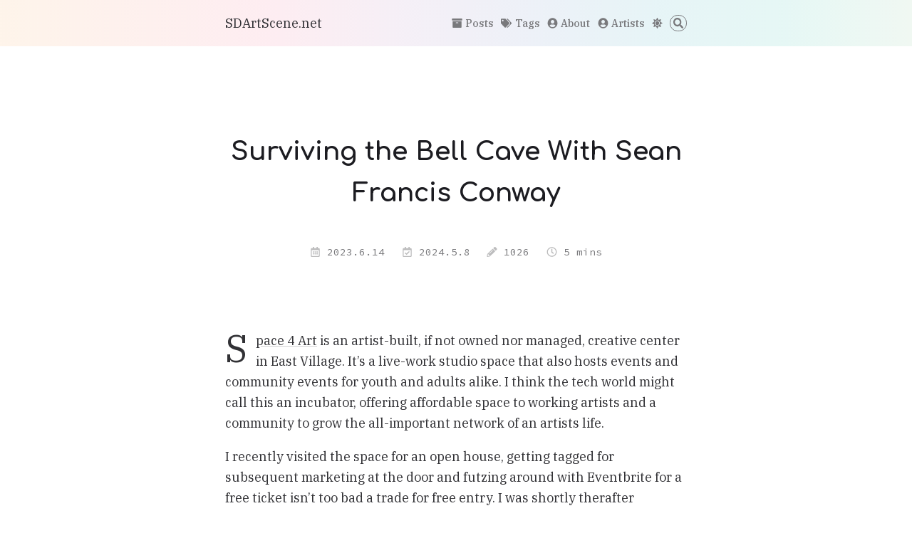

--- FILE ---
content_type: text/html
request_url: https://www.sdartscene.net/posts/surviving-the-bell-cave-with-sean-francis-conway/
body_size: 11893
content:
<!DOCTYPE html>
<html lang="en">
    <head prefix="og: http://ogp.me/ns# article: http://ogp.me/ns/article#">
    <meta charset="UTF-8" />

    <meta name="generator" content="Hugo 0.75.1" /><meta name="theme-color" content="#fff" />
    <meta name="color-scheme" content="light dark">

    
    <meta name="viewport" content="width=device-width, initial-scale=1.0" />
    
    <meta name="format-detection" content="telephone=no, date=no, address=no, email=no" />
    
    <meta http-equiv="Cache-Control" content="no-transform" />
    
    <meta http-equiv="Cache-Control" content="no-siteapp" />

    <title>Surviving the Bell Cave With Sean Francis Conway | SDArtScene.net</title>

    <link rel="stylesheet" href="/css/meme.min.d267923a5b381932c218a2befa049675326d4a104187d9da7c89cbaf8aa5f1e8.css"/>

    
    
        <script src="https://cdn.jsdelivr.net/npm/lunr@2.3.9/lunr.min.js" defer></script><script src="/js/meme.min.ee885550659c3c40701eb60a42933e5ee70c1feed092358febc048990e5d7008.js"></script>

    

    <link rel="preconnect" href="https://fonts.gstatic.com" crossorigin />

        <link rel="stylesheet" href="https://fonts.googleapis.com/css2?family=IBM&#43;Plex&#43;Serif:ital,wght@0,400;0,500;0,700;1,400;1,700&amp;family=Source&#43;Code&#43;Pro:ital,wght@0,400;0,700;1,400;1,700&amp;family=Comfortaa:wght@700&amp;display=swap" media="print" onload="this.media='all'" />
        <noscript><link rel="stylesheet" href="https://fonts.googleapis.com/css2?family=IBM&#43;Plex&#43;Serif:ital,wght@0,400;0,500;0,700;1,400;1,700&amp;family=Source&#43;Code&#43;Pro:ital,wght@0,400;0,700;1,400;1,700&amp;family=Comfortaa:wght@700&amp;display=swap" /></noscript>

    <meta name="author" content="Juniper Grato" /><meta name="description" content="Space 4 Art is an artist-built, if not owned nor managed, creative center in East Village. It’s a live-work studio space that also hosts events and community events for youth and adults alike. I think the tech world might call this an incubator, offering affordable space to working artists and a community to grow the all-important network of an artists life." />

    <link rel="shortcut icon" href="/favicon.ico" type="image/x-icon" />
    <link rel="mask-icon" href="/icons/safari-pinned-tab.svg" color="#2a6df4" />
    <link rel="apple-touch-icon" sizes="180x180" href="/icons/apple-touch-icon.png" />
    <meta name="apple-mobile-web-app-capable" content="yes" />
    <meta name="apple-mobile-web-app-title" content="SDArtScene.net" />
    <meta name="apple-mobile-web-app-status-bar-style" content="black" />
    <meta name="mobile-web-app-capable" content="yes" />
    <meta name="application-name" content="SDArtScene.net" />
    <meta name="msapplication-starturl" content="../../" />
    <meta name="msapplication-TileColor" content="#fff" />
    <meta name="msapplication-TileImage" content="../../icons/mstile-150x150.png" />
    <link rel="manifest" href="/manifest.json" />

    
    

    
    <link rel="canonical" href="https://www.sdartscene.net/posts/surviving-the-bell-cave-with-sean-francis-conway/" />
    

<script type="application/ld+json">
    {
        "@context": "https://schema.org",
        "@type": "BlogPosting",
        "datePublished": "2023-06-14T13:39:27-07:00",
        "dateModified": "2024-05-08T18:54:04+00:00",
        "url": "https://www.sdartscene.net/posts/surviving-the-bell-cave-with-sean-francis-conway/",
        "headline": "Surviving the Bell Cave With Sean Francis Conway",
        "description": "Space 4 Art is an artist-built, if not owned nor managed, creative center in East Village. It’s a live-work studio space that also hosts events and community events for youth and adults alike. I think the tech world might call this an incubator, offering affordable space to working artists and a community to grow the all-important network of an artists life.",
        "inLanguage" : "en",
        "articleSection": "posts",
        "wordCount":  1026 ,
        "image": "https://www.sdartscene.net/icons/apple-touch-icon.png",
        "author": {
            "@type": "Person",
            "description": "Up is almost invariably better",
            "email": "vincent@approaching236.com",
            "url": "https://approaching236.com/",
            "name": "Juniper Grato"
        },
        "license": "[CC BY-NC-SA 4.0](https://creativecommons.org/licenses/by-nc-sa/4.0/deed.en)",
        "publisher": {
            "@type": "Organization",
            "name": "SDArtScene.net",
            "logo": {
                "@type": "ImageObject",
                "url": "https://www.sdartscene.net/icons/apple-touch-icon.png"
            },
            "url": "https://www.sdartscene.net"
        },
        "mainEntityOfPage": {
            "@type": "WebSite",
            "@id": "https://www.sdartscene.net"
        }
    }
</script>

    

<meta name="twitter:card" content="summary" />


    



<meta property="og:title" content="Surviving the Bell Cave With Sean Francis Conway" />
<meta property="og:description" content="Space 4 Art is an artist-built, if not owned nor managed, creative center in East Village. It’s a live-work studio space that also hosts events and community events for youth and adults alike. I think the tech world might call this an incubator, offering affordable space to working artists and a community to grow the all-important network of an artists life." />
<meta property="og:url" content="https://www.sdartscene.net/posts/surviving-the-bell-cave-with-sean-francis-conway/" />
<meta property="og:site_name" content="SDArtScene.net" />
<meta property="og:locale" content="en" /><meta property="og:image" content="https://www.sdartscene.net/icons/apple-touch-icon.png" />
    <meta property="og:type" content="article" />
    <meta property="article:published_time" content="2023-06-14T13:39:27-07:00" />
    <meta property="article:modified_time" content="2024-05-08T18:54:04&#43;00:00" />
    
    <meta property="article:section" content="posts" />


        <link rel="preconnect" href="https://www.google-analytics.com" crossorigin />

        


    
    <script async src="https://www.googletagmanager.com/gtag/js?id=G-DR5Z4TT8D0"></script>
    <script>
        window.dataLayer = window.dataLayer || [];
        function gtag(){dataLayer.push(arguments);}
        gtag('js', new Date());

        gtag('config', 'G-DR5Z4TT8D0');
    </script>




    
    

    
</head>

    <body>
        <div class="container">
            
    <header class="header">
        
            <div class="header-wrapper">
                <div class="header-inner single">
                    
    <div class="site-brand">
        
            <a href="/" class="brand">SDArtScene.net</a>
        
    </div>

                    <nav class="nav">
    <ul class="menu" id="menu">
        
            
        
        
        
        
            
                <li class="menu-item"><a href=""><svg xmlns="http://www.w3.org/2000/svg" viewBox="0 0 512 512" class="icon archive"><path d="M32 448c0 17.7 14.3 32 32 32h384c17.7 0 32-14.3 32-32V160H32v288zm160-212c0-6.6 5.4-12 12-12h104c6.6 0 12 5.4 12 12v8c0 6.6-5.4 12-12 12H204c-6.6 0-12-5.4-12-12v-8zM480 32H32C14.3 32 0 46.3 0 64v48c0 8.8 7.2 16 16 16h480c8.8 0 16-7.2 16-16V64c0-17.7-14.3-32-32-32z"/></svg><span class="menu-item-name">Posts</span></a>
                </li>
            
        
            
                <li class="menu-item"><a href=""><svg xmlns="http://www.w3.org/2000/svg" viewBox="0 0 640 512" class="icon tags"><path d="M497.941 225.941L286.059 14.059A48 48 0 0 0 252.118 0H48C21.49 0 0 21.49 0 48v204.118a48 48 0 0 0 14.059 33.941l211.882 211.882c18.744 18.745 49.136 18.746 67.882 0l204.118-204.118c18.745-18.745 18.745-49.137 0-67.882zM112 160c-26.51 0-48-21.49-48-48s21.49-48 48-48 48 21.49 48 48-21.49 48-48 48zm513.941 133.823L421.823 497.941c-18.745 18.745-49.137 18.745-67.882 0l-.36-.36L527.64 323.522c16.999-16.999 26.36-39.6 26.36-63.64s-9.362-46.641-26.36-63.64L331.397 0h48.721a48 48 0 0 1 33.941 14.059l211.882 211.882c18.745 18.745 18.745 49.137 0 67.882z"/></svg><span class="menu-item-name">Tags</span></a>
                </li>
            
        
            
                <li class="menu-item"><a href=""><svg xmlns="http://www.w3.org/2000/svg" viewBox="0 0 496 512" class="icon user-circle"><path d="M248 8C111 8 0 119 0 256s111 248 248 248 248-111 248-248S385 8 248 8zm0 96c48.6 0 88 39.4 88 88s-39.4 88-88 88-88-39.4-88-88 39.4-88 88-88zm0 344c-58.7 0-111.3-26.6-146.5-68.2 18.8-35.4 55.6-59.8 98.5-59.8 2.4 0 4.8.4 7.1 1.1 13 4.2 26.6 6.9 40.9 6.9 14.3 0 28-2.7 40.9-6.9 2.3-.7 4.7-1.1 7.1-1.1 42.9 0 79.7 24.4 98.5 59.8C359.3 421.4 306.7 448 248 448z"/></svg><span class="menu-item-name">About</span></a>
                </li>
            
        
            
                <li class="menu-item"><a href=""><svg xmlns="http://www.w3.org/2000/svg" viewBox="0 0 496 512" class="icon user-circle"><path d="M248 8C111 8 0 119 0 256s111 248 248 248 248-111 248-248S385 8 248 8zm0 96c48.6 0 88 39.4 88 88s-39.4 88-88 88-88-39.4-88-88 39.4-88 88-88zm0 344c-58.7 0-111.3-26.6-146.5-68.2 18.8-35.4 55.6-59.8 98.5-59.8 2.4 0 4.8.4 7.1 1.1 13 4.2 26.6 6.9 40.9 6.9 14.3 0 28-2.7 40.9-6.9 2.3-.7 4.7-1.1 7.1-1.1 42.9 0 79.7 24.4 98.5 59.8C359.3 421.4 306.7 448 248 448z"/></svg><span class="menu-item-name">Artists</span></a>
                </li>
            
        
            
                
                    
                    
                        <li class="menu-item">
                            <a id="theme-switcher" href="#"><svg xmlns="http://www.w3.org/2000/svg" viewBox="0 0 512 512" class="icon theme-icon-light"><path d="M193.2 104.5l48.8-97.5a18 18 0 0128 0l48.8 97.5 103.4 -34.5a18 18 0 0119.8 19.8l-34.5 103.4l97.5 48.8a18 18 0 010 28l-97.5 48.8 34.5 103.4a18 18 0 01-19.8 19.8l-103.4-34.5-48.8 97.5a18 18 0 01-28 0l-48.8-97.5l-103.4 34.5a18 18 0 01-19.8-19.8l34.5-103.4-97.5-48.8a18 18 0 010-28l97.5-48.8-34.5-103.4a18 18 0 0119.8-19.8zM256 128a128 128 0 10.01 0M256 160a96 96 0 10.01 0"/></svg><svg xmlns="http://www.w3.org/2000/svg" viewBox="0 0 512 512" class="icon theme-icon-dark"><path d="M27 412a256 256 0 10154-407a11.5 11.5 0 00-5 20a201.5 201.5 0 01-134 374a11.5 11.5 0 00-15 13"/></svg></a>
                        </li>
                    
                
            
        
            
                
            
        
            
                <li class="menu-item search-item">
                        <form id="search" class="search" role="search">
    <label for="search-input"><svg xmlns="http://www.w3.org/2000/svg" viewBox="0 0 512 512" class="icon search-icon"><path d="M505 442.7L405.3 343c-4.5-4.5-10.6-7-17-7H372c27.6-35.3 44-79.7 44-128C416 93.1 322.9 0 208 0S0 93.1 0 208s93.1 208 208 208c48.3 0 92.7-16.4 128-44v16.3c0 6.4 2.5 12.5 7 17l99.7 99.7c9.4 9.4 24.6 9.4 33.9 0l28.3-28.3c9.4-9.4 9.4-24.6.1-34zM208 336c-70.7 0-128-57.2-128-128 0-70.7 57.2-128 128-128 70.7 0 128 57.2 128 128 0 70.7-57.2 128-128 128z"/></svg></label>
    <input type="search" id="search-input" class="search-input">
</form>

<template id="search-result" hidden>
    <article class="content post">
        <h2 class="post-title"><a class="summary-title-link"></a></h2>
        <summary class="summary"></summary>
        <div class="read-more-container">
            <a class="read-more-link">Read More »</a>
        </div>
    </article>
</template>

                    </li>
                
            
        
    </ul>
</nav>

                    
                </div>
            </div>
            
    <input type="checkbox" id="nav-toggle" aria-hidden="true" />
    <label for="nav-toggle" class="nav-toggle"></label>
    <label for="nav-toggle" class="nav-curtain"></label>


        
    </header>




            
            
    <main class="main single" id="main">
    <div class="main-inner">

        

        <article class="content post h-entry" data-small-caps="true" data-align="default" data-type="posts" data-toc-num="true">

            <h1 class="post-title p-name">Surviving the Bell Cave With Sean Francis Conway</h1>

            

            
                
            

            
                

<div class="post-meta">
    
        
        <time datetime="2023-06-14T13:39:27-07:00" class="post-meta-item published dt-published"><svg xmlns="http://www.w3.org/2000/svg" viewBox="0 0 448 512" class="icon post-meta-icon"><path d="M148 288h-40c-6.6 0-12-5.4-12-12v-40c0-6.6 5.4-12 12-12h40c6.6 0 12 5.4 12 12v40c0 6.6-5.4 12-12 12zm108-12v-40c0-6.6-5.4-12-12-12h-40c-6.6 0-12 5.4-12 12v40c0 6.6 5.4 12 12 12h40c6.6 0 12-5.4 12-12zm96 0v-40c0-6.6-5.4-12-12-12h-40c-6.6 0-12 5.4-12 12v40c0 6.6 5.4 12 12 12h40c6.6 0 12-5.4 12-12zm-96 96v-40c0-6.6-5.4-12-12-12h-40c-6.6 0-12 5.4-12 12v40c0 6.6 5.4 12 12 12h40c6.6 0 12-5.4 12-12zm-96 0v-40c0-6.6-5.4-12-12-12h-40c-6.6 0-12 5.4-12 12v40c0 6.6 5.4 12 12 12h40c6.6 0 12-5.4 12-12zm192 0v-40c0-6.6-5.4-12-12-12h-40c-6.6 0-12 5.4-12 12v40c0 6.6 5.4 12 12 12h40c6.6 0 12-5.4 12-12zm96-260v352c0 26.5-21.5 48-48 48H48c-26.5 0-48-21.5-48-48V112c0-26.5 21.5-48 48-48h48V12c0-6.6 5.4-12 12-12h40c6.6 0 12 5.4 12 12v52h128V12c0-6.6 5.4-12 12-12h40c6.6 0 12 5.4 12 12v52h48c26.5 0 48 21.5 48 48zm-48 346V160H48v298c0 3.3 2.7 6 6 6h340c3.3 0 6-2.7 6-6z"/></svg>&nbsp;2023.6.14</time>
    
    
        
        <time datetime="2024-05-08T18:54:04&#43;00:00" class="post-meta-item modified dt-updated"><svg xmlns="http://www.w3.org/2000/svg" viewBox="0 0 448 512" class="icon post-meta-icon"><path d="M400 64h-48V12c0-6.627-5.373-12-12-12h-40c-6.627 0-12 5.373-12 12v52H160V12c0-6.627-5.373-12-12-12h-40c-6.627 0-12 5.373-12 12v52H48C21.49 64 0 85.49 0 112v352c0 26.51 21.49 48 48 48h352c26.51 0 48-21.49 48-48V112c0-26.51-21.49-48-48-48zm-6 400H54a6 6 0 0 1-6-6V160h352v298a6 6 0 0 1-6 6zm-52.849-200.65L198.842 404.519c-4.705 4.667-12.303 4.637-16.971-.068l-75.091-75.699c-4.667-4.705-4.637-12.303.068-16.971l22.719-22.536c4.705-4.667 12.303-4.637 16.97.069l44.104 44.461 111.072-110.181c4.705-4.667 12.303-4.637 16.971.068l22.536 22.718c4.667 4.705 4.636 12.303-.069 16.97z"/></svg>&nbsp;2024.5.8</time>
    
    
    
        
        
        
            
        
    
    
        
        <span class="post-meta-item wordcount"><svg xmlns="http://www.w3.org/2000/svg" viewBox="0 0 512 512" class="icon post-meta-icon"><path d="M497.9 142.1l-46.1 46.1c-4.7 4.7-12.3 4.7-17 0l-111-111c-4.7-4.7-4.7-12.3 0-17l46.1-46.1c18.7-18.7 49.1-18.7 67.9 0l60.1 60.1c18.8 18.7 18.8 49.1 0 67.9zM284.2 99.8L21.6 362.4.4 483.9c-2.9 16.4 11.4 30.6 27.8 27.8l121.5-21.3 262.6-262.6c4.7-4.7 4.7-12.3 0-17l-111-111c-4.8-4.7-12.4-4.7-17.1 0zM124.1 339.9c-5.5-5.5-5.5-14.3 0-19.8l154-154c5.5-5.5 14.3-5.5 19.8 0s5.5 14.3 0 19.8l-154 154c-5.5 5.5-14.3 5.5-19.8 0zM88 424h48v36.3l-64.5 11.3-31.1-31.1L51.7 376H88v48z"/></svg>&nbsp;1026</span>
    
    
        
        <span class="post-meta-item reading-time"><svg xmlns="http://www.w3.org/2000/svg" viewBox="0 0 512 512" class="icon post-meta-icon"><path d="M256 8C119 8 8 119 8 256s111 248 248 248 248-111 248-248S393 8 256 8zm0 448c-110.5 0-200-89.5-200-200S145.5 56 256 56s200 89.5 200 200-89.5 200-200 200zm61.8-104.4l-84.9-61.7c-3.1-2.3-4.9-5.9-4.9-9.7V116c0-6.6 5.4-12 12-12h32c6.6 0 12 5.4 12 12v141.7l66.8 48.6c5.4 3.9 6.5 11.4 2.6 16.8L334.6 349c-3.9 5.3-11.4 6.5-16.8 2.6z"/></svg>&nbsp;5&nbsp;mins</span>
    
    
    
</div>

            

            <div class="post-body e-content">
                <p style="text-indent:0"><span class="drop-cap">S</span><a href="https://www.sdspace4art.org/" target="_blank" rel="noopener">pace 4 Art</a> is an artist-built, if not owned nor managed, creative center in East Village. It&rsquo;s a live-work studio space that also hosts events and community events for youth and adults alike. I think the tech world might call this an incubator, offering affordable space to working artists and a community to grow the all-important network of an artists life.</p>
<p>I recently visited the space for an open house, getting tagged for subsequent marketing at the door and futzing around with Eventbrite for a free ticket isn&rsquo;t too bad a trade for free entry.
I was shortly therafter entreated with spoken word by a man I was able to google by &ldquo;San Diego Poet Laureate&rdquo;, which is a pretty cool on it&rsquo;s own.</p>
<p>Most folks make things for sale.</p>
<p>Sculpture, as by <a href="http://hubbellcraft.com/" target="_blank" rel="noopener">Brennan Hubbell</a>. Fantastic mish mashes of cement, glass and found objects often embedded seamlessly into their place such as his work with mosaics.
Or <a href="https://www.maylingmartinez.com/" target="_blank" rel="noopener">Mei-Ling Martinez&rsquo;s</a> imposing nonsense-objects carefully constructed of thrift store finds complementing the studious engineer&rsquo;s eye of her graphical work.
Or the colorful explorations between the human and machine in fiber arts of <a href="https://thesweaterlibrary.com/" target="_blank" rel="noopener">Nicole Gonzalez</a>.</p>
<p>Another patron asks <a href="http://www.lindalitteral.com/" target="_blank" rel="noopener">Linda Litterel</a> the price of one of her original oil paintings, groans at the price, yet relays how she wouldn&rsquo;t value a reproduction in the same way.
The conversation lingers on the time and effort embedded into the perfect detail of such a piece; and her growing cataracts that have her use very bright light, allowing her to work for only a few hours in a day on a piece that might take dozens.
I spoke of my own love of skating and hiking and the timeline given by the arthritis in my knees.
Apparently she had similar loves before an ankle fusion.
My relative youth and empty wallet ooze out the door without a purchase.</p>
<p>Personally, my favorite artistic experiences tend to be things that would be difficult to charge for outside donation or admission like <a href="https://sandiego.wonderspaces.com/" target="_blank" rel="noopener">Wonderspaces</a> that has mutated into a wave of such high production spaces like <a href="https://www.otherworld.com/" target="_blank" rel="noopener">Otherworld</a> and <a href="https://meowwolf.com/" target="_blank" rel="noopener">Meow Wolf</a>.</p>
<p>Which, you know, go get real high and dazzle in the spectacle.
Those experiences are a mood that I don&rsquo;t want to disparage, they have their place.</p>
<p><a href="https://seanfrancisconway.com/" target="_blank" rel="noopener">Sean Francis Conway</a> encouraged me to crawl into a cardboard box tunnel to see what I might find.</p>
<p>A cobweb of circuits connect arcade buttons to electromechanical hammers that strike fire alarm bells and light brightly colored lightbulbs before you in a garishly humble presentation of pleasant dissonance and a saturation of plain color.</p>
<p>Sean also crawled in after my initial flurry of button mashing, somehow he found music to play in the atonal silliness.</p>
<p>Sean Francis told me that this was a repurposed installation from <a href="https://thinkplaycreate.org/" target="_blank" rel="noopener">The New Children&rsquo;s Museum</a> that has apparently been serving as his desk.
That mention sparked one of those vividly untouched memories from my own childhood when I was able to visit the (now old?) Children&rsquo;s Museum.
In particular, I had interacted with this huge web of hoses and tubes that would let you communicate with others throughout the museum.
I carried that fascination with quirky telecommunications long into my career.</p>
<p>There&rsquo;s been long gaps between Sean and I, knowing each other since High School, but leading very different lives.
Our conversation drifts through the usual old friend topics: relationships, big life goals and the safety of the near future.</p>
<p>Sean&rsquo;s asserted in the past that I might have better luck at art than he because I had some wealth to stand on.
Which, pragmatically is maybe true, but I struggle to find myself in existance at all, while Sean less produces art than lives -as- Art.
For much of the last 10 years or so I&rsquo;ve had that comfort of wealth, but maybe not the remaining emotional bandwidth to succeed meaningfully in anything creative.</p>
<p>I tell him with a little pride that I finally found some work dispatching for a tow truck company.
While I&rsquo;m not thrilled with it, given the few hundred applications for programming work I&rsquo;ve submitted over the last few years and the hundreds of thousands of developers from big name companies over the same time, I&rsquo;m looking forward to being able to pay rent without begging from friends.
This company let me go shortly therafter without any reason.</p>
<p>I did the whole &lsquo;right thing&rsquo; and got a Computer Science degree and in the process of my career have estranged myself from my friends, the things I like doing and a fair bit of my sanity to show up to meetings on time and build things for rich people so they could make more money.
My employers have promised part of the future we were building and instead created new companies out of &lsquo;failed projects&rsquo; that I built, refused profit sharing, let me go before stocks would vest, refused bonuses, refused raises, refused promised (unlimited?) vacation time, and generally left me alone and unsupported while demanding more and more.
I didn&rsquo;t study business, I don&rsquo;t have lawyers and I remain fairly afraid as to how to market myself.
It&rsquo;s unclear as to what I&rsquo;m allowed to talk about without getting sued.</p>
<p>I&rsquo;m just tired of the hours and hours of interviews where they pass me around to different departments asking specific architectural questions about projects they have going on then the company just ghosting, big and little companies alike.
Unemployment is now just working for free?</p>
<p>I thought that if I prove useful enough I wouldn&rsquo;t &lsquo;belong&rsquo; to any specific company, but would be able to ideally work part-time and still live a comfortable life.
I just want to live my life without an alarm clock wrenching me into the will of someone I don&rsquo;t respect.</p>
<p>We&rsquo;re at a weird time in history.
I think a lot of folks are waking up to how they want to live their lives, and selling 60 hours of it a week, answering emails from home and not getting health insurance, housing, let alone some sort of retirement is just not it.</p>
<p>Something will work out?</p>
<p>Eh, let&rsquo;s button mash and let the pretty lights dazzle.</p>

            </div>

            
    
    
        <ul class="post-copyright">
            <li class="copyright-item author"><span class="copyright-item-text">Author</span>: <a href="https://approaching236.com/" class="p-author h-card" target="_blank" rel="noopener">Juniper Grato</a></li>
            
                
                
                
                
                <li class="copyright-item link"><span class="copyright-item-text">Link</span>: <a href="/posts/surviving-the-bell-cave-with-sean-francis-conway/" target="_blank" rel="noopener">https://www.sdartscene.net/posts/surviving-the-bell-cave-with-sean-francis-conway/</a></li>
            
            <li class="copyright-item license"><span class="copyright-item-text">License</span>: <a href="https://creativecommons.org/licenses/by-nc-sa/4.0/deed.en" target="_blank" rel="noopener">CC BY-NC-SA 4.0</a></li>
            
        </ul>
    



        </article>

        

        
    <div class="updated-badge-container">
        <span title="Updated @ 2024-05-08 18:54:04 UTC" style="cursor:help">

<svg xmlns="http://www.w3.org/2000/svg" width="130" height="20" class="updated-badge"><linearGradient id="b" x2="0" y2="100%"><stop offset="0" stop-color="#bbb" stop-opacity=".1"/><stop offset="1" stop-opacity=".1"/></linearGradient><clipPath id="a"><rect width="130" height="20" rx="3" fill="#fff"/></clipPath><g clip-path="url(#a)"><path class="updated-badge-left" d="M0 0h55v20H0z"/><path class="updated-badge-right" d="M55 0h75v20H55z"/><path fill="url(#b)" d="M0 0h130v20H0z"/></g><g fill="#fff" text-anchor="middle" font-size="110"><text x="285" y="150" fill="#010101" fill-opacity=".3" textLength="450" transform="scale(.1)">updated</text><text x="285" y="140" textLength="450" transform="scale(.1)">updated</text><text x="915" y="150" fill="#010101" fill-opacity=".3" textLength="650" transform="scale(.1)">2024-05-08</text><text x="915" y="140" textLength="650" transform="scale(.1)">2024-05-08</text></g></svg>
        </span></div>



        


        <div class="post-share">

        

        <div class="share-items">

            
                <div class="share-item twitter">
                    
                    <a href="https://twitter.com/share?url=https://www.sdartscene.net/posts/surviving-the-bell-cave-with-sean-francis-conway/&amp;text=Surviving%20the%20Bell%20Cave%20With%20Sean%20Francis%20Conway&amp;hashtags=space4art,SeanFrancisConway,economics,residence,&amp;via=" title="Share on Twitter" target="_blank" rel="noopener"><svg xmlns="http://www.w3.org/2000/svg" viewBox="0 0 512 512" class="icon twitter-icon"><path d="M459.37 151.716c.325 4.548.325 9.097.325 13.645 0 138.72-105.583 298.558-298.558 298.558-59.452 0-114.68-17.219-161.137-47.106 8.447.974 16.568 1.299 25.34 1.299 49.055 0 94.213-16.568 130.274-44.832-46.132-.975-84.792-31.188-98.112-72.772 6.498.974 12.995 1.624 19.818 1.624 9.421 0 18.843-1.3 27.614-3.573-48.081-9.747-84.143-51.98-84.143-102.985v-1.299c13.969 7.797 30.214 12.67 47.431 13.319-28.264-18.843-46.781-51.005-46.781-87.391 0-19.492 5.197-37.36 14.294-52.954 51.655 63.675 129.3 105.258 216.365 109.807-1.624-7.797-2.599-15.918-2.599-24.04 0-57.828 46.782-104.934 104.934-104.934 30.213 0 57.502 12.67 76.67 33.137 23.715-4.548 46.456-13.32 66.599-25.34-7.798 24.366-24.366 44.833-46.132 57.827 21.117-2.273 41.584-8.122 60.426-16.243-14.292 20.791-32.161 39.308-52.628 54.253z"/></svg></a>
                </div>
            

            
                <div class="share-item facebook">
                    
                    <a href="https://www.facebook.com/sharer/sharer.php?u=https://www.sdartscene.net/posts/surviving-the-bell-cave-with-sean-francis-conway/&amp;hashtag=%23space4art" title="Share on Facebook" target="_blank" rel="noopener"><svg xmlns="http://www.w3.org/2000/svg" viewBox="0 0 512 512" class="icon facebook-icon"><path d="M504 256C504 119 393 8 256 8S8 119 8 256c0 123.78 90.69 226.38 209.25 245V327.69h-63V256h63v-54.64c0-62.15 37-96.48 93.67-96.48 27.14 0 55.52 4.84 55.52 4.84v61h-31.28c-30.8 0-40.41 19.12-40.41 38.73V256h68.78l-11 71.69h-57.78V501C413.31 482.38 504 379.78 504 256z"/></svg></a>
                </div>
            

            
                <div class="share-item linkedin">
                    
                    <a href="https://www.linkedin.com/shareArticle?mini=true&amp;url=https://www.sdartscene.net/posts/surviving-the-bell-cave-with-sean-francis-conway/&amp;title=Surviving%20the%20Bell%20Cave%20With%20Sean%20Francis%20Conway&amp;summary=Space%204%20Art%20is%20an%20artist-built,%20if%20not%20owned%20nor%20managed,%20creative%20center%20in%20East%20Village.%20It%e2%80%99s%20a%20live-work%20studio%20space%20that%20also%20hosts%20events%20and%20community%20events%20for%20youth%20and%20adults%20alike.%20I%20think%20the%20tech%20world%20might%20call%20this%20an%20incubator,%20offering%20affordable%20space%20to%20working%20artists%20and%20a%20community%20to%20grow%20the%20all-important%20network%20of%20an%20artists%20life.&amp;source=SDArtScene.net" title="Share on LinkedIn" target="_blank" rel="noopener"><svg xmlns="http://www.w3.org/2000/svg" viewBox="0 0 448 512" class="icon linkedin-icon"><path d="M416 32H31.9C14.3 32 0 46.5 0 64.3v383.4C0 465.5 14.3 480 31.9 480H416c17.6 0 32-14.5 32-32.3V64.3c0-17.8-14.4-32.3-32-32.3zM135.4 416H69V202.2h66.5V416zm-33.2-243c-21.3 0-38.5-17.3-38.5-38.5S80.9 96 102.2 96c21.2 0 38.5 17.3 38.5 38.5 0 21.3-17.2 38.5-38.5 38.5zm282.1 243h-66.4V312c0-24.8-.5-56.7-34.5-56.7-34.6 0-39.9 27-39.9 54.9V416h-66.4V202.2h63.7v29.2h.9c8.9-16.8 30.6-34.5 62.9-34.5 67.2 0 79.7 44.3 79.7 101.9V416z"/></svg></a>
                </div>
            

            

            

            

            

            

            
                <div class="share-item qrcode">
                    <div class="qrcode-container" title="Share via QR Code"><svg xmlns="http://www.w3.org/2000/svg" viewBox="0 0 448 512" class="icon qrcode-icon"><path d="M0 224h192V32H0v192zM64 96h64v64H64V96zm192-64v192h192V32H256zm128 128h-64V96h64v64zM0 480h192V288H0v192zm64-128h64v64H64v-64zm352-64h32v128h-96v-32h-32v96h-64V288h96v32h64v-32zm0 160h32v32h-32v-32zm-64 0h32v32h-32v-32z"/></svg><div id="qrcode-img"></div>
                    </div>
                    <script src="https://cdn.jsdelivr.net/npm/qrcode-generator@1.4.4/qrcode.min.js"></script>

<script>
    const typeNumber = 0;
    const errorCorrectionLevel = 'L';
    const qr = qrcode(typeNumber, errorCorrectionLevel);
    qr.addData('https:\/\/www.sdartscene.net\/posts\/surviving-the-bell-cave-with-sean-francis-conway\/');
    qr.make();
    document.getElementById('qrcode-img').innerHTML = qr.createImgTag();
</script>

                </div>
            

        </div>

    </div>




        
    
    
        <div class="related-posts">
            <h2 class="related-title">See Also:<svg xmlns="http://www.w3.org/2000/svg" viewBox="0 0 512 512" class="icon related-icon"><path d="M256 8C119 8 8 119 8 256s111 248 248 248 248-111 248-248S393 8 256 8zm144 276c0 6.6-5.4 12-12 12h-92v92c0 6.6-5.4 12-12 12h-56c-6.6 0-12-5.4-12-12v-92h-92c-6.6 0-12-5.4-12-12v-56c0-6.6 5.4-12 12-12h92v-92c0-6.6 5.4-12 12-12h56c6.6 0 12 5.4 12 12v92h92c6.6 0 12 5.4 12 12v56z"/></svg></h2>
            <ul class="related-list">
                
                    <li class="related-item">
                        <a href="/posts/odophonics-and-economics/" class="related-link">Odophonics and Economics</a>
                    </li>
                
            </ul>
        </div>
    



        
    
        <div class="post-tags">
            
                
                
                
                
                    
                    <a href="/tags/space4art/" rel="tag" class="post-tags-link"><svg xmlns="http://www.w3.org/2000/svg" viewBox="0 0 512 512" class="icon tag-icon"><path d="M0 252.118V48C0 21.49 21.49 0 48 0h204.118a48 48 0 0 1 33.941 14.059l211.882 211.882c18.745 18.745 18.745 49.137 0 67.882L293.823 497.941c-18.745 18.745-49.137 18.745-67.882 0L14.059 286.059A48 48 0 0 1 0 252.118zM112 64c-26.51 0-48 21.49-48 48s21.49 48 48 48 48-21.49 48-48-21.49-48-48-48z"/></svg>space4art</a>
                
            
                
                
                
                
                    
                    <a href="/tags/sean-francis-conway/" rel="tag" class="post-tags-link"><svg xmlns="http://www.w3.org/2000/svg" viewBox="0 0 512 512" class="icon tag-icon"><path d="M0 252.118V48C0 21.49 21.49 0 48 0h204.118a48 48 0 0 1 33.941 14.059l211.882 211.882c18.745 18.745 18.745 49.137 0 67.882L293.823 497.941c-18.745 18.745-49.137 18.745-67.882 0L14.059 286.059A48 48 0 0 1 0 252.118zM112 64c-26.51 0-48 21.49-48 48s21.49 48 48 48 48-21.49 48-48-21.49-48-48-48z"/></svg>Sean Francis Conway</a>
                
            
                
                
                
                
                    
                    <a href="/tags/economics/" rel="tag" class="post-tags-link"><svg xmlns="http://www.w3.org/2000/svg" viewBox="0 0 512 512" class="icon tag-icon"><path d="M0 252.118V48C0 21.49 21.49 0 48 0h204.118a48 48 0 0 1 33.941 14.059l211.882 211.882c18.745 18.745 18.745 49.137 0 67.882L293.823 497.941c-18.745 18.745-49.137 18.745-67.882 0L14.059 286.059A48 48 0 0 1 0 252.118zM112 64c-26.51 0-48 21.49-48 48s21.49 48 48 48 48-21.49 48-48-21.49-48-48-48z"/></svg>economics</a>
                
            
                
                
                
                
                    
                    <a href="/tags/residence/" rel="tag" class="post-tags-link"><svg xmlns="http://www.w3.org/2000/svg" viewBox="0 0 512 512" class="icon tag-icon"><path d="M0 252.118V48C0 21.49 21.49 0 48 0h204.118a48 48 0 0 1 33.941 14.059l211.882 211.882c18.745 18.745 18.745 49.137 0 67.882L293.823 497.941c-18.745 18.745-49.137 18.745-67.882 0L14.059 286.059A48 48 0 0 1 0 252.118zM112 64c-26.51 0-48 21.49-48 48s21.49 48 48 48 48-21.49 48-48-21.49-48-48-48z"/></svg>residence</a>
                
            
        </div>
    



        


        


        
    
        
        
    
    
    
    
        <ul class="post-nav">
            
                <li class="post-nav-prev">
                    <a href="/posts/odophonics-and-economics/" rel="prev">&lt; Odophonics and Economics</a>
                </li>
            
            
                <li class="post-nav-next">
                    <a href="/posts/contact-improvising/" rel="next">Contact Improvising &gt;</a>
                </li>
            
        </ul>
    



        


    </div>
</main>


            
    <div id="back-to-top" class="back-to-top">
        <a href="#"><svg xmlns="http://www.w3.org/2000/svg" viewBox="0 0 448 512" class="icon arrow-up"><path d="M34.9 289.5l-22.2-22.2c-9.4-9.4-9.4-24.6 0-33.9L207 39c9.4-9.4 24.6-9.4 33.9 0l194.3 194.3c9.4 9.4 9.4 24.6 0 33.9L413 289.4c-9.5 9.5-25 9.3-34.3-.4L264 168.6V456c0 13.3-10.7 24-24 24h-32c-13.3 0-24-10.7-24-24V168.6L69.2 289.1c-9.3 9.8-24.8 10-34.3.4z"/></svg></a>
    </div>


            
    <footer id="footer" class="footer">
        <div class="footer-inner">
            <div class="site-info">©&nbsp;2022–2024&nbsp;<svg xmlns="http://www.w3.org/2000/svg" viewBox="0 0 512 512" class="icon footer-icon"><path d="M462.3 62.6C407.5 15.9 326 24.3 275.7 76.2L256 96.5l-19.7-20.3C186.1 24.3 104.5 15.9 49.7 62.6c-62.8 53.6-66.1 149.8-9.9 207.9l193.5 199.8c12.5 12.9 32.8 12.9 45.3 0l193.5-199.8c56.3-58.1 53-154.3-9.8-207.9z"/></svg>&nbsp;Juniper Grato</div><div class="powered-by">Powered by <a href="https://github.com/gohugoio/hugo" target="_blank" rel="noopener">Hugo</a> | Theme is <a href="https://github.com/reuixiy/hugo-theme-meme" target="_blank" rel="noopener">MemE</a></div><div class="site-copyright"><a href="https://creativecommons.org/licenses/by-nc-sa/4.0/deed.en" target="_blank" rel="noopener">CC BY-NC-SA 4.0</a></div>

            
    
        <ul class="socials"><li class="socials-item">
                    <a href="/rss.xml" target="_blank" rel="external noopener" title="RSS"><svg xmlns="http://www.w3.org/2000/svg" viewBox="0 0 24 24" class="icon social-icon"><path d="M19.199 24C19.199 13.467 10.533 4.8 0 4.8V0c13.165 0 24 10.835 24 24h-4.801zM3.291 17.415c1.814 0 3.293 1.479 3.293 3.295 0 1.813-1.485 3.29-3.301 3.29C1.47 24 0 22.526 0 20.71s1.475-3.294 3.291-3.295zM15.909 24h-4.665c0-6.169-5.075-11.245-11.244-11.245V8.09c8.727 0 15.909 7.184 15.909 15.91z"/></svg></a>
                </li><li class="socials-item">
                    <a href="mailto:reuixiy@gmail.com" target="_blank" rel="external noopener" title="Email"><svg xmlns="http://www.w3.org/2000/svg" viewBox="0 0 512 512" class="icon social-icon"><path d="M464 64H48C21.49 64 0 85.49 0 112v288c0 26.51 21.49 48 48 48h416c26.51 0 48-21.49 48-48V112c0-26.51-21.49-48-48-48zm0 48v40.805c-22.422 18.259-58.168 46.651-134.587 106.49-16.841 13.247-50.201 45.072-73.413 44.701-23.208.375-56.579-31.459-73.413-44.701C106.18 199.465 70.425 171.067 48 152.805V112h416zM48 400V214.398c22.914 18.251 55.409 43.862 104.938 82.646 21.857 17.205 60.134 55.186 103.062 54.955 42.717.231 80.509-37.199 103.053-54.947 49.528-38.783 82.032-64.401 104.947-82.653V400H48z"/></svg></a>
                </li><li class="socials-item">
                    <a href="https://github.com/reuixiy" target="_blank" rel="external noopener" title="GitHub"><svg xmlns="http://www.w3.org/2000/svg" viewBox="0 0 24 24" class="icon social-icon"><path d="M12 .297c-6.63 0-12 5.373-12 12 0 5.303 3.438 9.8 8.205 11.385.6.113.82-.258.82-.577 0-.285-.01-1.04-.015-2.04-3.338.724-4.042-1.61-4.042-1.61C4.422 18.07 3.633 17.7 3.633 17.7c-1.087-.744.084-.729.084-.729 1.205.084 1.838 1.236 1.838 1.236 1.07 1.835 2.809 1.305 3.495.998.108-.776.417-1.305.76-1.605-2.665-.3-5.466-1.332-5.466-5.93 0-1.31.465-2.38 1.235-3.22-.135-.303-.54-1.523.105-3.176 0 0 1.005-.322 3.3 1.23.96-.267 1.98-.399 3-.405 1.02.006 2.04.138 3 .405 2.28-1.552 3.285-1.23 3.285-1.23.645 1.653.24 2.873.12 3.176.765.84 1.23 1.91 1.23 3.22 0 4.61-2.805 5.625-5.475 5.92.42.36.81 1.096.81 2.22 0 1.606-.015 2.896-.015 3.286 0 .315.21.69.825.57C20.565 22.092 24 17.592 24 12.297c0-6.627-5.373-12-12-12"/></svg></a>
                </li><li class="socials-item">
                    <a href="https://twitter.com/reuixiy" target="_blank" rel="external noopener" title="Twitter"><svg xmlns="http://www.w3.org/2000/svg" viewBox="0 0 512 512" class="icon social-icon"><path d="M459.37 151.716c.325 4.548.325 9.097.325 13.645 0 138.72-105.583 298.558-298.558 298.558-59.452 0-114.68-17.219-161.137-47.106 8.447.974 16.568 1.299 25.34 1.299 49.055 0 94.213-16.568 130.274-44.832-46.132-.975-84.792-31.188-98.112-72.772 6.498.974 12.995 1.624 19.818 1.624 9.421 0 18.843-1.3 27.614-3.573-48.081-9.747-84.143-51.98-84.143-102.985v-1.299c13.969 7.797 30.214 12.67 47.431 13.319-28.264-18.843-46.781-51.005-46.781-87.391 0-19.492 5.197-37.36 14.294-52.954 51.655 63.675 129.3 105.258 216.365 109.807-1.624-7.797-2.599-15.918-2.599-24.04 0-57.828 46.782-104.934 104.934-104.934 30.213 0 57.502 12.67 76.67 33.137 23.715-4.548 46.456-13.32 66.599-25.34-7.798 24.366-24.366 44.833-46.132 57.827 21.117-2.273 41.584-8.122 60.426-16.243-14.292 20.791-32.161 39.308-52.628 54.253z"/></svg></a>
                </li><li class="socials-item">
                    <a href="https://t.me/yixiuer" target="_blank" rel="external noopener" title="Telegram"><svg xmlns="http://www.w3.org/2000/svg" viewBox="0 0 496 512" class="icon social-icon"><path d="M248 8C111 8 0 119 0 256s111 248 248 248 248-111 248-248S385 8 248 8zm121.8 169.9l-40.7 191.8c-3 13.6-11.1 16.9-22.4 10.5l-62-45.7-29.9 28.8c-3.3 3.3-6.1 6.1-12.5 6.1l4.4-63.1 114.9-103.8c5-4.4-1.1-6.9-7.7-2.5l-142 89.4-61.2-19.1c-13.3-4.2-13.6-13.3 2.8-19.7l239.1-92.2c11.1-4 20.8 2.7 17.2 19.5z"/></svg></a>
                </li></ul>
    



            
        </div>
    </footer>


        </div>
        

        








    <script src="https://cdn.jsdelivr.net/npm/medium-zoom@latest/dist/medium-zoom.min.js"></script>

<script>
    let imgNodes = document.querySelectorAll('div.post-body img');
    imgNodes = Array.from(imgNodes).filter(node => node.parentNode.tagName !== "A");

    mediumZoom(imgNodes, {
        background: 'hsla(var(--color-bg-h), var(--color-bg-s), var(--color-bg-l), 0.95)'
    })
</script>




    <script src="https://cdn.jsdelivr.net/npm/instant.page@5.1.0/instantpage.min.js" type="module" defer></script>






    </body>
</html>


--- FILE ---
content_type: text/css
request_url: https://www.sdartscene.net/css/meme.min.d267923a5b381932c218a2befa049675326d4a104187d9da7c89cbaf8aa5f1e8.css
body_size: 5880
content:
html{scroll-behavior:smooth}html,body{margin:0;width:100%;height:100%;font-size:18px;text-size-adjust:none;-webkit-text-size-adjust:none;-moz-text-size-adjust:none}body{-moz-tab-size:4;tab-size:4;color:var(--color-contrast-high);background-color:var(--color-bg);overflow-wrap:break-word;word-wrap:break-word;line-height:1.618;transition:all .5s}.container{min-height:100%;min-width:100%;position:relative}.main{padding:2em 1em 15em;display:block}.main{padding-top:7em}.main-inner{margin:0 auto;display:block}.icon{width:1.05em;height:1em;fill:currentColor;display:inline-block}svg{vertical-align:middle}h1,h2,h3,h4,h5,h6{margin:1.618em 0 1em;color:var(--color-contrast-higher)}h1 a,h2 a,h3 a,h4 a,h5 a,h6 a{text-decoration:none !important;color:var(--color-contrast-higher)}h1{font-size:2em}h2{font-size:1.8em}h3{font-size:1.6em}h4{font-size:1.4em}h5{font-size:1.2em}h6{font-size:1em}a{color:var(--color-contrast-high);text-decoration:none;transition:all .5s}a:hover{color:var(--color-primary)}::selection{background-color:hsla(var(--color-primary-h), var(--color-primary-s), var(--color-primary-l), 0.3)}::-webkit-scrollbar{width:0.5rem;height:0.5rem}::-webkit-scrollbar-track{background-color:var(--color-bg)}::-webkit-scrollbar-thumb{background-color:var(--color-contrast-low)}::-webkit-scrollbar-thumb:hover{background-color:hsla(var(--color-primary-h), var(--color-primary-s), var(--color-primary-l), 0.5)}::-webkit-scrollbar-thumb:active{background-color:hsla(var(--color-primary-h), var(--color-primary-s), var(--color-primary-l), 0.75)}::-webkit-scrollbar-corner{background-color:var(--color-bg)}.list-title,.term-title,.list-year,.list-month,.post-title,.post-subtitle,.related-title,.post-nav,thead,dt{font-family:"Comfortaa",sans-serif}.post-body h1,.post-body h2,.post-body h3,.post-body h4,.post-body h5,.post-body h6{font-family:"Comfortaa",sans-serif}.contents-title{font-family:"Comfortaa",sans-serif}code,pre,sup,.post-meta,.updated-badge,.post-gitinfo,.minimal-footer,.minimal-footer-about,.busuanzi-site-uv-and-pv,.copy-button{font-family:"Source Code Pro",monospace}body{font-family:"IBM Plex Serif",serif}[data-indent="true"] .contents-title{text-align:center}[data-indent="true"] .post-body p{text-indent:2em;margin:0}[data-indent="true"] .post-body .caption{text-indent:0;margin:0 0 1em}[data-indent="true"] .post-body blockquote{margin:1em 0;padding:0;border:none}[data-indent="true"] .post-body img,[data-indent="true"] .post-body video{margin:1em auto}[data-indent="true"] .post-body table{margin:1em 0}[data-indent="true"] .post-body pre,[data-indent="true"] .post-body .highlight{margin:1rem 0}[data-indent="true"] .post-body h1,[data-indent="true"] .post-body h2,[data-indent="true"] .post-body h3,[data-indent="true"] .post-body h4,[data-indent="true"] .post-body h5,[data-indent="true"] .post-body h6{text-align:center}[data-indent="true"] .post-body .anchor-link{position:relative;transform:none;display:block;float:none}[data-indent="true"] .post-body ol,[data-indent="true"] .post-body ul{margin:0;padding-left:4em}[data-indent="true"] .post-body ol p,[data-indent="true"] .post-body ul p{text-indent:0}[data-indent="true"] .post-body li ol,[data-indent="true"] .post-body li ul{padding-left:2em}[data-indent="true"] .post-body dl{text-indent:2em}[data-indent="true"] .post-body dl dd{text-indent:0;margin-left:4em}[data-indent="true"] .post-body dl p{text-indent:0}@media (prefers-color-scheme: light){:root:not([data-theme]){--theme-name: "light";--color-primary:hsl(220, 90%, 56%);--color-primary-h:220;--color-primary-s:90%;--color-primary-l:56%;--color-bg:hsl(0, 0%, 100%);--color-bg-h:0;--color-bg-s:0%;--color-bg-l:100%;--color-contrast-lower:hsl(0, 0%, 95%);--color-contrast-lower-h:0;--color-contrast-lower-s:0%;--color-contrast-lower-l:95%;--color-contrast-low:hsl(240, 1%, 83%);--color-contrast-low-h:240;--color-contrast-low-s:1%;--color-contrast-low-l:83%;--color-contrast-medium:hsl(240, 1%, 48%);--color-contrast-medium-h:240;--color-contrast-medium-s:1%;--color-contrast-medium-l:48%;--color-contrast-high:hsl(240, 4%, 20%);--color-contrast-high-h:240;--color-contrast-high-s:4%;--color-contrast-high-l:20%;--color-contrast-higher:hsl(240, 8%, 12%);--color-contrast-higher-h:240;--color-contrast-higher-s:8%;--color-contrast-higher-l:12%;--chroma-line-numbers-background: #ffffcc;--chroma-line-numbers-color: #7f7f7f;--chroma-keyword-color: #006699;--chroma-name-color: #9999ff;--chroma-attribute-color: #330099;--chroma-literal-color: #cc3300;--chroma-number-color: #ff6600;--chroma-comment-color: #0099ff;--chroma-deleted-color: #ffcccc;--chroma-output-color: #aaaaaa}:root:not([data-theme]) .theme-icon-light{display:inline-block}:root:not([data-theme]) .theme-icon-dark{display:none}:root:not([data-theme]) img{filter:none}}:root{--theme-name: "light";--color-primary:hsl(220, 90%, 56%);--color-primary-h:220;--color-primary-s:90%;--color-primary-l:56%;--color-bg:hsl(0, 0%, 100%);--color-bg-h:0;--color-bg-s:0%;--color-bg-l:100%;--color-contrast-lower:hsl(0, 0%, 95%);--color-contrast-lower-h:0;--color-contrast-lower-s:0%;--color-contrast-lower-l:95%;--color-contrast-low:hsl(240, 1%, 83%);--color-contrast-low-h:240;--color-contrast-low-s:1%;--color-contrast-low-l:83%;--color-contrast-medium:hsl(240, 1%, 48%);--color-contrast-medium-h:240;--color-contrast-medium-s:1%;--color-contrast-medium-l:48%;--color-contrast-high:hsl(240, 4%, 20%);--color-contrast-high-h:240;--color-contrast-high-s:4%;--color-contrast-high-l:20%;--color-contrast-higher:hsl(240, 8%, 12%);--color-contrast-higher-h:240;--color-contrast-higher-s:8%;--color-contrast-higher-l:12%;--chroma-line-numbers-background: #ffffcc;--chroma-line-numbers-color: #7f7f7f;--chroma-keyword-color: #006699;--chroma-name-color: #9999ff;--chroma-attribute-color: #330099;--chroma-literal-color: #cc3300;--chroma-number-color: #ff6600;--chroma-comment-color: #0099ff;--chroma-deleted-color: #ffcccc;--chroma-output-color: #aaaaaa}:root .theme-icon-light{display:inline-block}:root .theme-icon-dark{display:none}:root img{filter:none}@media (prefers-color-scheme: dark){:root:not([data-theme]){--theme-name: "dark";--color-primary:hsl(201, 65%, 62%);--color-primary-h:201;--color-primary-s:65%;--color-primary-l:62%;--color-bg:hsl(231, 14%, 10%);--color-bg-h:231;--color-bg-s:14%;--color-bg-l:10%;--color-contrast-lower:hsl(230, 12%, 18%);--color-contrast-lower-h:230;--color-contrast-lower-s:12%;--color-contrast-lower-l:18%;--color-contrast-low:hsl(240, 2%, 37%);--color-contrast-low-h:240;--color-contrast-low-s:2%;--color-contrast-low-l:37%;--color-contrast-medium:hsl(80, 2%, 69%);--color-contrast-medium-h:80;--color-contrast-medium-s:2%;--color-contrast-medium-l:69%;--color-contrast-high:hsl(69, 9%, 84%);--color-contrast-high-h:69;--color-contrast-high-s:9%;--color-contrast-high-l:84%;--color-contrast-higher:hsl(60, 6%, 90%);--color-contrast-higher-h:60;--color-contrast-higher-s:6%;--color-contrast-higher-l:90%;--chroma-line-numbers-background: #ffffcc;--chroma-line-numbers-color: #7f7f7f;--chroma-keyword-color: #ff79c6;--chroma-name-color: #8be9fd;--chroma-attribute-color: #50fa7b;--chroma-literal-color: #f1fa8c;--chroma-number-color: #bd93f9;--chroma-comment-color: #6272a4;--chroma-deleted-color: #8b080b;--chroma-output-color: #44475a}:root:not([data-theme]) .theme-icon-light{display:none}:root:not([data-theme]) .theme-icon-dark{display:inline-block}:root:not([data-theme]) img{filter:brightness(75%)}}[data-theme="dark"]:root{--theme-name: "dark";--color-primary:hsl(201, 65%, 62%);--color-primary-h:201;--color-primary-s:65%;--color-primary-l:62%;--color-bg:hsl(231, 14%, 10%);--color-bg-h:231;--color-bg-s:14%;--color-bg-l:10%;--color-contrast-lower:hsl(230, 12%, 18%);--color-contrast-lower-h:230;--color-contrast-lower-s:12%;--color-contrast-lower-l:18%;--color-contrast-low:hsl(240, 2%, 37%);--color-contrast-low-h:240;--color-contrast-low-s:2%;--color-contrast-low-l:37%;--color-contrast-medium:hsl(80, 2%, 69%);--color-contrast-medium-h:80;--color-contrast-medium-s:2%;--color-contrast-medium-l:69%;--color-contrast-high:hsl(69, 9%, 84%);--color-contrast-high-h:69;--color-contrast-high-s:9%;--color-contrast-high-l:84%;--color-contrast-higher:hsl(60, 6%, 90%);--color-contrast-higher-h:60;--color-contrast-higher-s:6%;--color-contrast-higher-l:90%;--chroma-line-numbers-background: #ffffcc;--chroma-line-numbers-color: #7f7f7f;--chroma-keyword-color: #ff79c6;--chroma-name-color: #8be9fd;--chroma-attribute-color: #50fa7b;--chroma-literal-color: #f1fa8c;--chroma-number-color: #bd93f9;--chroma-comment-color: #6272a4;--chroma-deleted-color: #8b080b;--chroma-output-color: #44475a}[data-theme="dark"]:root .theme-icon-light{display:none}[data-theme="dark"]:root .theme-icon-dark{display:inline-block}[data-theme="dark"]:root img{filter:brightness(75%)}#theme-switcher{color:var(--color-contrast-medium);transition:color .5s;z-index:4}#theme-switcher:hover{color:var(--color-primary)}#theme-switcher .icon{margin-right:0 !important}.header{z-index:3}.header{position:fixed;width:100vw}.header-wrapper{padding:1em 0;-webkit-backdrop-filter:saturate(180%) blur(1em);backdrop-filter:saturate(180%) blur(1em);background:linear-gradient(90deg, rgba(247,149,51,0.101961) 0, rgba(243,112,85,0.101961) 15%, rgba(239,78,123,0.101961) 30%, rgba(161,102,171,0.101961) 44%, rgba(80,115,184,0.101961) 58%, rgba(16,152,173,0.101961) 72%, rgba(7,179,155,0.101961) 86%, rgba(109,186,130,0.101961) 100%);transition:background .5s}.header-inner{display:flex;justify-content:space-between;align-items:center;margin:0 auto;max-width:36em}.header-inner.list{max-width:36em}.site-brand{margin-right:1em}.brand{font-size:1em;color:var(--color-contrast-high);text-decoration:none}.brand:hover{color:var(--color-contrast-high)}:root{--header-height: calc(
            max(
                /* brand */
                29.124px,
                /* menu */
                21.6px /* {.nav font-size} * {.menu line-height} */
            )
            /* .header-wrapper top+bottom margin */
            + 36px
        )}*[id]{scroll-margin-top:var(--header-height)}#nav-toggle{display:none}.nav-toggle{display:none;position:absolute;top:1em;right:1em;margin-right:1em;width:1em;height:1em;cursor:pointer}.nav-toggle-inner{padding:1em;display:inline-block}.nav-toggle span{display:block;position:absolute;height:0.1em;width:1em;background-color:var(--color-contrast-high);transition:all .5s}.nav-toggle span:nth-child(1){top:0.4em}.nav-toggle span:nth-child(2){top:0.7em}.nav-toggle span:nth-child(3){top:1em}.nav-toggle.open span:nth-child(1){top:75%;transform:rotate(225deg)}.nav-toggle.open span:nth-child(2){width:0;opacity:0;transform:rotate(-135deg)}.nav-toggle.open span:nth-child(3){top:75%;transform:rotate(-45deg)}.nav-curtain{height:100vh;width:100vw;-webkit-backdrop-filter:saturate(180%) blur(1em);backdrop-filter:saturate(180%) blur(1em);background:linear-gradient(90deg, rgba(247,149,51,0.101961) 0, rgba(243,112,85,0.101961) 15%, rgba(239,78,123,0.101961) 30%, rgba(161,102,171,0.101961) 44%, rgba(80,115,184,0.101961) 58%, rgba(16,152,173,0.101961) 72%, rgba(7,179,155,0.101961) 86%, rgba(109,186,130,0.101961) 100%) rgba(0,0,0,0.5)}.nav{z-index:3;position:relative}.menu{padding:0;margin:0;list-style:none;line-height:1.5;font-weight:500}.menu-item{display:inline-block}.menu-item a{color:var(--color-contrast-medium)}.menu-item a:hover{color:var(--color-primary)}.active a{color:var(--color-primary)}.nav{text-align:right;font-size:80%}.menu-item{margin-left:0.5em}.menu-item .icon{margin:0 0.3em 0.2em 0}.list .main-inner{width:36em}.list-title{text-align:center}.list ul{list-style:none;padding:0}.list-item-title{flex:1}.list-item-time{text-align:right;margin-left:1em}.list-item{line-height:2;position:relative;transition:border .5s;border-bottom:1px dashed var(--color-contrast-low);margin-top:1em;padding-bottom:0.5em;display:flex;align-items:baseline}.list-item:hover{border-bottom-color:var(--color-primary)}.list-item:hover ::before{background:var(--color-primary)}.list-item ::before{content:" ";position:absolute;left:0.618em;top:0.618em;width:6px;height:6px;background:var(--color-contrast-low);border-radius:50%;border:1px solid var(--color-bg);transition:background .5s;font-size:1rem}.list-item-title{margin:0 0.618em 0 2em;font-size:1.2em;line-height:1.5}.list-item-time{margin:0 0.618em 0 2em;color:var(--color-contrast-medium);line-height:1.5}.list-read-more{margin-top:1em;font-size:1.2em;line-height:1.5}.list-year{display:flex;justify-content:space-between;align-items:baseline}.term-count{color:var(--color-contrast-medium);font-size:0.7em}.single .main-inner{width:36em}.post-title{text-align:center}.post-subtitle{font-size:1.8em;text-align:center;font-weight:700;margin-top:-0.618em}.post-description{text-align:center;margin:1rem 0;font-size:90%}.post-body{margin-top:5em !important}.post-body a{text-decoration:underline;text-decoration-color:var(--color-contrast-low)}.post-body a:hover{text-decoration-color:hsla(var(--color-primary-h), var(--color-primary-s), var(--color-primary-l), 0.5)}.post p{margin:1em 0;line-height:1.618}.post img{display:block;margin:2em auto;max-width:100%;border:1px solid var(--color-contrast-lower);clear:both}.post video{display:block;max-width:100%;margin:2em auto;clear:both}.post sup{font-size:70%;vertical-align:super}.post sup a{text-decoration:none}.post ol,.post ul{margin:0;padding-left:2em;line-height:1.618}.post hr{border:none;margin:2.427em 0 1.5em;text-align:center}.post hr::after{content:"···";letter-spacing:2em;padding-left:2em}blockquote{margin:2em 0;padding-left:1em;color:var(--color-contrast-medium);border-left:3px solid var(--color-contrast-low)}blockquote a{color:var(--color-contrast-medium)}blockquote a:hover{color:var(--color-primary)}.drop-cap{float:left;font-size:54px;margin-right:11.124px;margin-top:11.12484549px;line-height:29.124px}.caption{display:block;text-align:center;margin:-1em 0 0;font-size:90%;color:var(--color-contrast-medium)}.contents{margin-top:5em}.contents ol,.contents ul{list-style:none}ol.toc,ul.toc{padding:0;overflow:auto hidden;white-space:nowrap}.footnotes{font-size:90%;margin-top:5rem}.footnotes hr{margin:0;height:1px;border:none;background-color:var(--color-contrast-medium)}.footnotes hr::after{content:none}.footnotes ol{margin:1.618rem 0 0 !important;padding:0 1rem 0 2rem !important}.footnote-icon{fill:hsla(var(--color-contrast-high-h), var(--color-contrast-high-s), var(--color-contrast-high-l), 0.5);transition:fill .5s;margin-bottom:0.3em}.footnote-icon:hover{fill:var(--color-primary)}.anchor-link{position:absolute;transform:translate(-150%)}.anchor-icon{width:0.75em;height:0.75em;vertical-align:baseline}:root{--anchor-opacity: 0}.anchor-link{opacity:var(--anchor-opacity);transition:all .25s}.post h1:hover,.post h2:hover,.post h3:hover,.post h4:hover,.post h5:hover,.post h6:hover,.post .anchor-link:hover{--anchor-opacity: 1}.table-container{margin:2em 0;overflow-x:auto}table{width:100%;border-collapse:collapse;border-spacing:0;border-color:var(--color-contrast-lower)}th{font-weight:700}th,td{font-size:0.9em;padding:0.4em;border:1px solid var(--color-contrast-lower)}table>tbody>tr:nth-of-type(odd){background-color:hsla(var(--color-contrast-lower-h), var(--color-contrast-lower-s), var(--color-contrast-lower-l), 0.5)}table>tbody>tr:hover{background-color:var(--color-contrast-lower)}dt{font-weight:700}dd{margin-left:2em}code{padding:2.25px 4.5px;background-color:hsla(var(--color-contrast-lower-h), var(--color-contrast-lower-s), var(--color-contrast-lower-l), 0.5);font-size:80%}pre{overflow:auto;overflow-wrap:normal;word-wrap:normal;font-size:0.8rem;margin:2rem 0;padding:1em;line-height:1.618;background-color:hsla(var(--color-contrast-lower-h), var(--color-contrast-lower-s), var(--color-contrast-lower-l), 0.5)}pre code{background-color:unset;font-size:0.8rem;padding:0}pre{max-height:20em}.copy-button{position:absolute;top:0;right:0;border:0;font-size:inherit;color:var(--color-bg);background-color:hsla(var(--color-contrast-medium-h), var(--color-contrast-medium-s), var(--color-contrast-medium-l), 0.5);transition:all .5s;cursor:pointer}.copy-button:hover{background-color:hsla(var(--color-primary-h), var(--color-primary-s), var(--color-primary-l), 0.5)}.copy-button{visibility:hidden;opacity:0}.katex-display,mjx-container[jax="CHTML"][display="true"]{overflow:auto hidden;text-indent:0}.footer{position:absolute;bottom:0;width:100%;font-size:90%;color:hsla(var(--color-contrast-medium-h), var(--color-contrast-medium-s), var(--color-contrast-medium-l), 0.8)}.footer a{color:hsla(var(--color-contrast-medium-h), var(--color-contrast-medium-s), var(--color-contrast-medium-l), 0.8)}.footer a:hover{color:var(--color-primary)}.footer-inner{padding:1em;text-align:center}.footer-icon{margin:0 0.25em 0.3em}.footer-icon{fill:#f06292}.post-meta{color:var(--color-contrast-medium);font-size:80%;text-align:center;margin:1rem 0}.post-meta a{color:var(--color-contrast-medium)}.post-meta a:hover{color:var(--color-primary)}.home .post-meta{margin:1rem 0}.post-meta-item{margin:0.5em;display:inline-block}.post-meta-icon{fill:hsla(var(--color-contrast-medium-h), var(--color-contrast-medium-s), var(--color-contrast-medium-l), 0.5);margin-bottom:0.3em}.post-copyright{margin:0;list-style:none;margin-top:5em !important;padding:0.5em 1em;background-color:hsla(var(--color-contrast-lower-h), var(--color-contrast-lower-s), var(--color-contrast-lower-l), 0.5);border-left:3px solid hsla(var(--color-primary-h), var(--color-primary-s), var(--color-primary-l), 0.5);line-height:2}.copyright-item{line-height:1.5;margin:0.5em 0}.copyright-item-text{font-weight:500}.updated-badge-container{margin-top:5em;text-align:center}.updated-badge-left{fill:var(--color-contrast-low)}.updated-badge-right{fill:hsla(var(--color-primary-h), var(--color-primary-s), var(--color-primary-l), 0.5)}.post-share{margin-top:5rem;color:hsla(var(--color-contrast-medium-h), var(--color-contrast-medium-s), var(--color-contrast-medium-l), 0.8)}.post-share a{color:hsla(var(--color-contrast-medium-h), var(--color-contrast-medium-s), var(--color-contrast-medium-l), 0.8)}.post-share a:hover{color:inherit}.share-items{text-align:center}.share-item{margin:0 0.5em}.share-item{display:inline-block}.share-item .icon{transition:fill .5s}.twitter-icon:hover{fill:#1DA1F2}.facebook-icon:hover{fill:#1877F2}.linkedin-icon:hover{fill:#0077B5}.telegram-icon:hover{fill:#2CA5E0}.weibo-icon:hover{fill:#E6162D}.douban-icon:hover{fill:#007722}.qq-icon:hover{fill:#12B7F5}.qzone-icon:hover{fill:#FECE00}.qrcode-icon:hover{fill:var(--color-primary)}#qrcode-img{position:absolute;transform:translate(calc(-100% + 1em), calc(-100% - 1em));opacity:0;transition:opacity .5s}#qrcode-img img{display:none}.qrcode-container:hover #qrcode-img{opacity:1}.qrcode-container:hover #qrcode-img img{display:inline-block;border:1px solid var(--color-contrast-lower)}.related-posts{border:1px solid var(--color-contrast-lower);padding:0.6em 1em;line-height:2em;margin-top:5em}.related-title{font-size:1em;margin:0}.related-icon{float:right;margin-top:0.4em}.related-list{margin:0;padding:0;list-style:none}.related-link{line-height:1.5;display:inline-block}.post-tags{margin-top:5rem;text-align:center;font-size:90%}.post-tags-link{color:hsla(var(--color-contrast-medium-h), var(--color-contrast-medium-s), var(--color-contrast-medium-l), 0.9);margin:0 0.5em;line-height:2;display:inline-block}.tag-icon{margin-right:0.3em;font-size:80%}.post-nav{list-style:none;padding:0;display:flex;justify-content:space-between;border-top:1px solid var(--color-contrast-lower);font-weight:700;margin-top:5em;padding-top:0.618em}.post-nav-prev{margin-right:auto;max-width:42%}.post-nav-next{margin-left:auto;text-align:right;max-width:42%}.back-to-top{position:fixed;right:0;z-index:1}.back-to-top a{display:block;padding:1em;color:var(--color-contrast-medium)}.back-to-top a:hover{color:var(--color-primary)}.back-to-top{bottom:-3.6em;transition:bottom 0.3s ease-in-out}.back-to-top.show{bottom:0}.highlight{font-size:0.8rem;margin:2rem 0}.highlight pre{margin:0 !important;max-height:unset}.highlight .lntd pre{background-color:unset;overflow:visible}.highlight table>tbody>tr:nth-of-type(odd){background-color:inherit}.highlight table>tbody>tr:hover{background-color:inherit}span.lnt{user-select:none;display:block;margin-right:-1em !important;padding:0 !important;text-align:right}.chroma{color:var(--color-contrast-high);background-color:hsla(var(--color-contrast-lower-h), var(--color-contrast-lower-s), var(--color-contrast-lower-l), 0.5)}.lntable,.highlight>pre{max-height:20em}.chroma .lntd{vertical-align:top;padding:0;margin:0;border:0}.chroma .lntable{border-spacing:0;padding:0;margin:0;border:0;width:auto;overflow:auto;display:block}.chroma .hl{display:block;width:100%;background-color:var(--chroma-line-numbers-background)}.chroma .lnt{margin-right:0.4em;padding:0 0.4em 0 0.4em;color:var(--chroma-line-numbers-color)}.chroma .ln{margin-right:0.4em;padding:0 0.4em 0 0.4em;color:var(--chroma-line-numbers-color)}.chroma .k{color:var(--chroma-keyword-color)}.chroma .kc{color:var(--chroma-keyword-color)}.chroma .kd{color:var(--chroma-declaration-color);font-style:italic}.chroma .kn{color:var(--chroma-name-color)}.chroma .kp{color:var(--chroma-keyword-color)}.chroma .kr{color:var(--chroma-keyword-color)}.chroma .kt{color:var(--chroma-name-color)}.chroma .na{color:var(--chroma-attribute-color)}.chroma .nb{color:var(--chroma-name-color);font-style:italic}.chroma .nc{color:var(--chroma-attribute-color)}.chroma .nf{color:var(--chroma-attribute-color)}.chroma .nl{color:var(--chroma-name-color);font-style:italic}.chroma .nt{color:var(--chroma-keyword-color)}.chroma .nv{color:var(--chroma-name-color);font-style:italic}.chroma .vc{color:var(--chroma-name-color);font-style:italic}.chroma .vg{color:var(--chroma-name-color);font-style:italic}.chroma .vi{color:var(--chroma-name-color);font-style:italic}.chroma .s{color:var(--chroma-literal-color)}.chroma .sa{color:var(--chroma-literal-color)}.chroma .sb{color:var(--chroma-literal-color)}.chroma .sc{color:var(--chroma-literal-color)}.chroma .dl{color:var(--chroma-literal-color)}.chroma .sd{color:var(--chroma-literal-color)}.chroma .s2{color:var(--chroma-literal-color)}.chroma .se{color:var(--chroma-literal-color)}.chroma .sh{color:var(--chroma-literal-color)}.chroma .si{color:var(--chroma-literal-color)}.chroma .sx{color:var(--chroma-literal-color)}.chroma .sr{color:var(--chroma-literal-color)}.chroma .s1{color:var(--chroma-literal-color)}.chroma .ss{color:var(--chroma-literal-color)}.chroma .m{color:var(--chroma-number-color)}.chroma .mb{color:var(--chroma-number-color)}.chroma .mf{color:var(--chroma-number-color)}.chroma .mh{color:var(--chroma-number-color)}.chroma .mi{color:var(--chroma-number-color)}.chroma .il{color:var(--chroma-number-color)}.chroma .mo{color:var(--chroma-number-color)}.chroma .o{color:var(--chroma-keyword-color)}.chroma .ow{color:var(--chroma-keyword-color)}.chroma .c{color:var(--chroma-comment-color)}.chroma .ch{color:var(--chroma-comment-color)}.chroma .cm{color:var(--chroma-comment-color)}.chroma .c1{color:var(--chroma-comment-color)}.chroma .cs{color:var(--chroma-comment-color)}.chroma .cp{color:var(--chroma-keyword-color)}.chroma .cpf{color:var(--chroma-keyword-color)}.chroma .gd{color:var(--chroma-deleted-color)}.chroma .ge{text-decoration:underline}.chroma .gh{font-weight:bold}.chroma .gi{font-weight:bold}.chroma .go{color:var(--chroma-output-color)}.chroma .gu{font-weight:bold}.chroma .gl{text-decoration:underline}.socials{padding:0;margin:0;list-style:none}.socials-item{display:inline-block;margin:0.5em;border-radius:50%;background-color:var(--color-contrast-medium);transition:background-color .5s}.socials-item:hover{background-color:var(--color-primary)}.social-icon{fill:var(--color-bg);padding:0.5em}article.content.post.home{margin-top:5em}.summary-title-link{color:var(--color-contrast-higher)}.summary{line-height:1.618;display:block}.read-more-container{text-align:center;margin-top:1.618em}.read-more-link{display:inline-block}.pagination{list-style:none;margin:5em 0 0;padding:0;display:flex;justify-content:space-between}.pagination-prev{margin-right:auto}.pagination-next{margin-left:auto;text-align:right}.tree{overflow:auto hidden;white-space:nowrap}.tree ul{padding-left:2.4em}.tree>ul{padding:0}.list-categories>li{position:relative}.list-categories>li::before{content:" ";position:absolute;top:2.4em;left:0.1em;width:0.2em;height:calc(100% - 2.8em);background:var(--color-contrast-lower)}.category-item{color:var(--color-primary);font-size:1.2em}.category-item:hover{color:hsla(var(--color-primary-h), var(--color-primary-s), var(--color-primary-l), 0.75)}.category-count{color:var(--color-contrast-medium)}.category-post:hover{color:var(--color-contrast-medium)}.tag-cloud{text-align:center}.tag-cloud-item{margin:0.5rem;display:inline-block}.fof::before{background-image:url();background-repeat:no-repeat;background-size:cover;background-position:50% 50%;content:" ";position:fixed;width:100%;height:100%;top:0;left:0;z-index:1}.fof .main-inner{background:rgba(0,0,0,0.25);min-height:100%;min-width:100%;position:absolute;z-index:3}.fof video{position:fixed;top:50%;left:50%;min-width:100%;min-height:100%;width:auto;height:auto;z-index:2;transform:translateX(-50%) translateY(-50%)}.fof h1{font-size:3rem;text-transform:uppercase;letter-spacing:0.3rem;text-align:center;top:15%;left:5%;right:5%;position:absolute;color:#fff;margin:0.67em 0}.fof .fof-footer{font-size:2rem;position:absolute;bottom:15%;left:10%;right:10%;text-align:center}.fof a{color:#eee}.fof a:hover{color:#fff}@media only screen and (max-device-width: 1024px){.fof #bgvid{display:none}}.medium-zoom-overlay,.medium-zoom-image--opened{z-index:5}@keyframes spin{100%{transform:rotateY(360deg)}}.search{display:flex;justify-content:center;border:1px solid var(--color-contrast-medium);min-width:1em;height:1em;line-height:1;border-radius:0.75em;padding:0.25em}.search .search-icon{cursor:pointer;width:1em;height:1em;margin:0;vertical-align:bottom;color:var(--color-contrast-medium);transition:color .5s}.search .search-icon:hover{color:var(--color-primary)}.search[data-running] .search-icon{animation:spin 1.5s linear infinite}.search .search-input{-moz-appearance:textfield;-webkit-appearance:textfield;appearance:textfield;border-width:0;padding:0;margin:0;width:0;outline:none;background:transparent;color:var(--color-contrast-higher);transition:width .5s}.search .search-input:focus{margin-left:0.5em;width:5em}:root{--max-width: 738px}@media (max-width: 738px){.main-inner{width:auto !important}.anchor-link{position:relative;transform:none;float:right}#back-to-top{display:none}.header-inner{width:100%}.site-brand{margin-left:1em}.header-inner{display:block;margin:0;max-width:none}.nav-toggle{display:block}.nav{display:none;text-align:center;margin:2em 0}.menu{display:grid;grid-template-columns:1fr 1fr 1fr;align-items:center}.menu-item{margin:0;padding:1em}.menu-item .icon{margin:0}.menu-item-name{display:block}.header.open .nav{display:block;animation:appear .5s;animation-iteration-count:1;animation-fill-mode:forwards}@keyframes appear{0%{opacity:0;height:0;margin:0;transform:scaleY(0);transform-origin:top}100%{opacity:1;height:10em;margin:2em 0;transform:scaleY(1);transform-origin:top}}.header.open .nav-curtain{animation:appearCurtain .5s;animation-iteration-count:1;animation-fill-mode:forwards}@keyframes appearCurtain{0%{visibility:hidden;opacity:0}100%{visibility:visible;opacity:1}}.header.fade .nav{display:block;animation:fade .5s;animation-iteration-count:1;animation-fill-mode:forwards}@keyframes fade{0%{opacity:1;height:10em;margin:2em 0;transform:scaleY(1);transform-origin:top}100%{opacity:0;height:0;margin:0;transform:scaleY(0);transform-origin:top}}.header.fade .nav-curtain{animation:fadeCurtain .5s;animation-iteration-count:1;animation-fill-mode:forwards}@keyframes fadeCurtain{0%{visibility:visible;opacity:1}100%{visibility:hidden;opacity:0}}#langs li{width:auto}.search-item{grid-column:1 / -1}.search .search-input{margin-left:0.5em;flex:1}}[data-small-caps="true"] .post-body h1,[data-small-caps="true"] .post-body h2,[data-small-caps="true"] .post-body h3,[data-small-caps="true"] .post-body h4,[data-small-caps="true"] .post-body h5,[data-small-caps="true"] .post-body h6{font-variant:small-caps}[data-small-caps="true"] .contents-title{font-variant:small-caps}[data-align="justify"] .post-body p,[data-align="justify"] .post-body li,[data-align="justify"] .post-body dd{text-align:justify;text-justify:distribute}[data-align="justify"] .footnotes a{word-break:break-all}[data-align="center"] .post-body p{text-align:center}[data-type="poetry"] .post-body{display:table;margin:0 auto}[data-type="poetry"] .post-body p{margin:0 0 1em}[data-type="poetry"] .post-body>p:first-child img,[data-type="poetry"] .post-body>p:first-child video{margin-top:0}[data-type="poetry"] .post-body>blockquote:first-child{margin-top:0}[data-type="poetry"] .post-body>blockquote:last-child{margin-bottom:0}[data-type="poetry"] .post-body>p:last-child{margin:0}[data-type="poetry"] .post-body>p:last-child img,[data-type="poetry"] .post-body>p:last-child video{margin-bottom:0}[data-type="poetry"] .post-body>p:last-child .caption{margin:1em 0 0}[data-type="poetry"] section.footnotes>ol>li:last-child>p:last-child{margin:0}[data-toc-num="true"] .contents ol{counter-reset:item}[data-toc-num="true"] .contents ol li::before{counter-increment:item;margin-right:0.5em}[data-toc-num="true"] .contents>ol>li::before{content:counters(item, ".") "."}[data-toc-num="true"] .contents li>ol>li::before{content:counters(item, ".")}@supports not ((backdrop-filter: none) or (-webkit-backdrop-filter: none)){.header-wrapper{background-color:var(--color-bg)}}


--- FILE ---
content_type: application/javascript
request_url: https://www.sdartscene.net/js/meme.min.ee885550659c3c40701eb60a42933e5ee70c1feed092358febc048990e5d7008.js
body_size: 3081
content:
;const throttle=(fn,wait)=>{let inThrottle,lastFn,lastTime;return function(){const context=this,args=arguments;if(!inThrottle){fn.apply(context,args);lastTime=Date.now();inThrottle=true;}else{clearTimeout(lastFn);lastFn=setTimeout(function(){if(Date.now()-lastTime>=wait){fn.apply(context,args);lastTime=Date.now();}},Math.max(wait-(Date.now()-lastTime),0));}};};const delayTime=420;;window.addEventListener('DOMContentLoaded',(event)=>{const header=document.querySelector('.header');if(header){const headerHeight=window.getComputedStyle(header,null).getPropertyValue('height');document.documentElement.style.setProperty('--header-height',headerHeight);}},{once:true});;window.addEventListener("DOMContentLoaded",event=>{const navToggleLabel=document.querySelector('.nav-toggle');const navToggleLabelInner=document.createElement('div');navToggleLabelInner.className='nav-toggle-inner';navToggleLabel.appendChild(navToggleLabelInner);for(let i=0;i<3;i++){const span=document.createElement('span');navToggleLabelInner.appendChild(span);}
const navToggle=document.getElementById('nav-toggle');const header=document.querySelector('.header');const navCurtain=document.querySelector('.nav-curtain');navToggle.addEventListener('change',(e)=>{if(e.target.checked){header.classList.add('open');navToggleLabel.classList.add('open');header.classList.remove('fade');navCurtain.style='display: block';}else{header.classList.remove('open');navToggleLabel.classList.remove('open');header.classList.add('fade');}});navCurtain.addEventListener('animationend',(e)=>{if(!navToggle.checked){e.target.removeAttribute('style');}});window.addEventListener('scroll',throttle(function(){checkInput();},delayTime));const maxWidth=window.getComputedStyle(document.documentElement,null).getPropertyValue('--max-width');let mediaQuery=window.matchMedia(`(max-width: ${maxWidth})`);mediaQuery.addListener(e=>{if(!e.matches){closeNav(true);}});function checkInput(){const input=document.getElementById('search-input');if(input&&input===document.activeElement){return;}
closeNav();}
function closeNav(noFade){if(navToggle.checked){navToggle.checked=false;header.classList.remove('open');navToggleLabel.classList.remove('open');if(noFade){navCurtain.removeAttribute("style");}
else{header.classList.add('fade');}}}},{once:true});;window.addEventListener("DOMContentLoaded",event=>{const backToTop=document.getElementById('back-to-top');if(backToTop!==null){window.addEventListener('scroll',throttle(function(){window.scrollY>100?backToTop.classList.add('show'):backToTop.classList.remove('show');},delayTime));}},{once:true});;const userPrefers=localStorage.getItem('theme');if(userPrefers==='dark'){changeModeMeta('dark');}else if(userPrefers==='light'){changeModeMeta('light');}
window.matchMedia('(prefers-color-scheme: dark)').addListener((e)=>{changeMode();});window.addEventListener("DOMContentLoaded",event=>{changeMode();const themeSwitcher=document.getElementById('theme-switcher');if(themeSwitcher){themeSwitcher.addEventListener('click',(e)=>{e.preventDefault();if(getCurrentTheme()=="dark"){changeModeMeta('light');}else{changeModeMeta('dark');}
changeMode();storePrefers();});}},{once:true});window.addEventListener('storage',function(event){if(event.key!=='theme'){return;}
if(event.newValue==='dark'){changeModeMeta('dark');}else{changeModeMeta('light');}
changeMode();});function getCurrentTheme(){return JSON.parse(window.getComputedStyle(document.documentElement,null).getPropertyValue("--theme-name"));}
function changeModeMeta(theme){document.documentElement.setAttribute('data-theme',theme);}
function changeMode(){const isDark=getCurrentTheme()==='dark';const themeColor=isDark?'#16171d':'#fff';document.querySelector('meta[name="theme-color"]').setAttribute('content',themeColor);if(typeof mermaidConfig!=='undefined'){const mermaids=document.querySelectorAll('.mermaid');mermaids.forEach(e=>{if(e.getAttribute('data-processed')){e.removeAttribute('data-processed');e.innerHTML=e.getAttribute('data-graph');}else{e.setAttribute('data-graph',e.textContent);}});if(isDark){mermaidConfig.theme='dark';mermaid.initialize(mermaidConfig);mermaid.init();}else{mermaidConfig.theme='default';mermaid.initialize(mermaidConfig);mermaid.init();}}}
function storePrefers(){window.localStorage.setItem('theme',getCurrentTheme());};window.addEventListener("DOMContentLoaded",event=>{const copyText='Copy';const copiedText='Copied!';document.querySelectorAll('.post-body > pre').forEach((e)=>{const div=document.createElement('div');e.parentNode.replaceChild(div,e);div.appendChild(e);});function addCopyButtons(clipboard){const divs=document.querySelectorAll('table.lntable, .highlight > pre, .post-body > div > pre');divs.forEach((containerEl)=>{containerEl.parentNode.style.position='relative';const button=document.createElement('button');button.className='copy-button';button.type='button';button.innerText=copyText;let codeBlock;if(containerEl.classList.contains('lntable')){codeBlock=containerEl.querySelectorAll('.lntd')[1];}else{codeBlock=containerEl.querySelector('code');}
button.addEventListener('click',()=>{clipboard.writeText(codeBlock.innerText).then(()=>{button.blur();button.innerText=copiedText;setTimeout(()=>{button.innerText=copyText;},1000);}).catch((error)=>{button.innerText='Error';console.error(error);});});containerEl.appendChild(button);containerEl.parentNode.addEventListener('mouseover',()=>{button.style='visibility: visible; opacity: 1';});containerEl.parentNode.addEventListener('mouseout',()=>{button.style='visibility: hidden; opacity: 0';});});}
if(navigator&&navigator.clipboard){addCopyButtons(navigator.clipboard);}else{const script=document.createElement('script');script.src='https://cdn.jsdelivr.net/npm/clipboard-polyfill@2.8.6/dist/clipboard-polyfill.min.js';script.defer=true;script.onload=function(){addCopyButtons(clipboard);};document.head.appendChild(script);}},{once:true});;window.addEventListener("DOMContentLoaded",event=>{let index=null;let lookup=null;let queuedTerm=null;let queuedDoNotAddState=false;let origContent=null;const form=document.getElementById("search");const input=document.getElementById("search-input");form.addEventListener("submit",function(event){event.preventDefault();let term=input.value.trim();if(!term){return;}
startSearch(term,false);},false);if(history.state&&history.state.type=="search"){startSearch(history.state.term,true);}
window.addEventListener("popstate",function(event){if(event.state&&event.state.type=="search"){startSearch(event.state.term,true);}
else if(!event.state&&origContent){let target=document.querySelector(".main-inner");while(target.firstChild){target.removeChild(target.firstChild);}
for(let node of origContent){target.appendChild(node);}
origContent=null;}},false);function startSearch(term,doNotAddState){input.value=term;form.setAttribute("data-running","true");if(index){search(term,doNotAddState);}
else if(queuedTerm){queuedTerm=term;queuedDoNotAddState=doNotAddState;}
else{queuedTerm=term;queuedDoNotAddState=doNotAddState;initIndex();}}
function searchDone(){form.removeAttribute("data-running");const header=document.querySelector('.header');if(header&&header.classList.contains('fade')){input.blur();}
queuedTerm=null;queuedDoNotAddState=false;}
function initIndex(){let request=new XMLHttpRequest();request.open("GET","../../search.json");request.responseType="json";request.addEventListener("load",function(event){let documents=request.response;if(!documents)
{console.error("Search index could not be downloaded, was it generated?");searchDone();return;}
lookup={};index=lunr(function(){const language="en";if(language!="en"&&lunr.hasOwnProperty(language)){this.use(lunr[language]);}
this.ref("uri");this.field("title");this.field("subtitle");this.field("content");this.field("description");this.field("categories");this.field("tags");for(let document of documents){this.add(document);lookup[document.uri]=document;}});search(queuedTerm,queuedDoNotAddState);},false);request.addEventListener("error",searchDone,false);request.send(null);}
function search(term,doNotAddState){try{let results=index.search(term);let target=document.querySelector(".main-inner")||document.querySelector("main.home");let replaced=[];while(target.firstChild){replaced.push(target.firstChild);target.removeChild(target.firstChild);}
if(!origContent){origContent=replaced;}
let title=document.createElement("h1");title.id="search-results";title.className="list-title";if(results.length==0){title.textContent="No results found for “{}”".replace("{}",term);}
else if(results.length==1){title.textContent="Found one result for “{}”".replace("{}",term);}
else{title.textContent="Found 13579 results for “{}”".replace("{}",term).replace("13579",results.length);}
target.appendChild(title);document.title=title.textContent;let template=document.getElementById("search-result");for(let result of results){let doc=lookup[result.ref];let element=template.content.cloneNode(true);element.querySelector(".summary-title-link").href=element.querySelector(".read-more-link").href=doc.uri;element.querySelector(".summary-title-link").textContent=doc.title;element.querySelector(".summary").textContent=truncateToEndOfSentence(doc.content,70);target.appendChild(element);}
title.scrollIntoView(true);if(!doNotAddState){history.pushState({type:"search",term:term},title.textContent,"#search="+encodeURIComponent(term));}
let navToggleLabel=document.querySelector('.nav-toggle');if(navToggleLabel&&navToggleLabel.classList.contains("open")){document.getElementById(navToggleLabel.getAttribute("for")).click();}}
finally{searchDone();}}
function truncateToEndOfSentence(text,minWords)
{let match;let result="";let wordCount=0;let regexp=/(\S+)(\s*)/g;while(match=regexp.exec(text)){wordCount++;if(wordCount<=minWords){result+=match[0];}
else
{let char1=match[1][match[1].length-1];let char2=match[2][0];if(/[.?!"]/.test(char1)||char2=="\n"){result+=match[1];break;}
else{result+=match[0];}}}
return result;}},{once:true});;